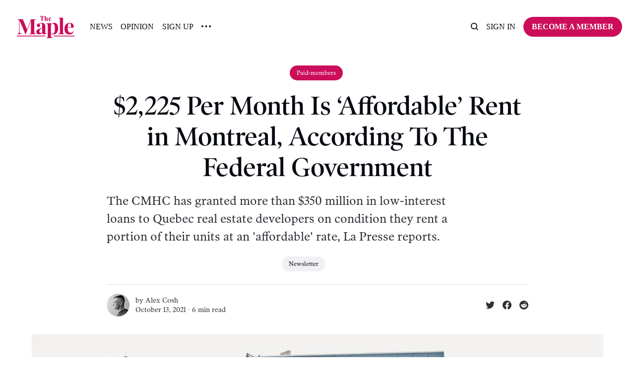

--- FILE ---
content_type: text/html; charset=utf-8
request_url: https://www.readthemaple.com/liberal-government-says-2-225-per-month-is-affordable-rent-in-montreal/
body_size: 9703
content:
<!DOCTYPE html>
<html lang="en">
	<head>
		<meta charset="utf-8">
		<meta http-equiv="X-UA-Compatible" content="IE=edge">
		<title>$2,225 Per Month Is ‘Affordable’ Rent in Montreal, According To The Federal Government</title>
		<meta name="HandheldFriendly" content="True">
		<meta name="viewport" content="width=device-width, initial-scale=1">
		<!-- 











<link rel="preconnect" href="https://fonts.googleapis.com"> 
<link rel="preconnect" href="https://fonts.gstatic.com" crossorigin>
<link rel="preload" as="style" href="https://fonts.googleapis.com/css2?family=Playfair+Display:ital,wght@0,400;0,900;1,400;1,900&display=swap">
<link rel="stylesheet" href="https://fonts.googleapis.com/css2?family=Playfair+Display:ital,wght@0,400;0,900;1,400;1,900&display=swap">






 -->
		<link rel="stylesheet" type="text/css" href="https://www.readthemaple.com/assets/css/screen.css?v=d9e47deb48">
    <style>
  .post-content {
    --gap: max(2vmin, 20px);
    --main: min(var(--max-width-post-wrap-one, 720px), 100% - var(--gap) * 2);
    --wide: minmax(0,calc((var(--wide-width, 1200px) - var(--max-width-post-wrap-one, 720px))/2));
    --full: minmax(var(--gap), 1fr);
    display: grid;
    grid-template-columns: [full-start] var(--full) [wide-start] var(--wide) [main-start] var(--main) [main-end] var(--wide) [wide-end] var(--full) [full-end];
    max-width: none;
  }

  .post-content > * { 
    grid-column: main-start / main-end; 
  }
  
  .post-content .kg-width-full {
    grid-column: full-start / full-end;
  }

  .post-content .kg-width-wide {
    grid-column: wide-start / wide-end;
  }

  .post-wrap.global-padding {
    padding: 0!important;
    max-width: none!important;
  }

  [data-title] .post-content {
    font-size: 16px;
  }

  [data-title] .post-content .kg-card.kg-width-full { margin: 0!important; }
  .post-content .kg-header-card {
    left: auto!important;
    right: auto!important;
    padding: 4rem !important;
    margin-left: 0;
  }
  /*[data-title] .post-content {
    min-height: 60vmin;
  }*/
  [data-title] .kg-width-full .kg-signup-card-text {
    padding: min(12vmax, 16px) 0;
  }
  [data-title] .kg-signup-card.kg-width-full h2.kg-signup-card-heading {
    font-size: clamp(1.5em, 4vw, 3em);
  }
  [data-title] .kg-width-full .kg-signup-card-heading+.kg-signup-card-form {
    margin: min(3vmax, 32px) 0 0;
  }
  [data-title] .kg-signup-card-disclaimer { margin: 0; }
</style>
<style>
  .gh-heading { font-family: var(--gh-font-heading); } .gh-body { font-family: var(--gh-font-body); }
  .kg-width-full, .kg-width-wide {
    padding: 0 1.5rem;
  }
  .kg-width-full { width: auto!important; }
  .kg-width-full .kg-header-card-text {
    padding: min(4vmax, 120px) 0!important;
  }

  .post-content hr {
    width: 100%;
    margin-top: 36px;
    margin-bottom: 36px;
  }
</style>		<!-- <style>
:root {
	--font-family-one: 'Playfair Display', serif;
	--font-weight-one-light: 400;
	--font-weight-one-bold: 900;
}
</style>
 -->
		<script>
		/* getContrast.js
		––––––––––––––––––––––––––––––––––––––––––––––––––––
		Website : vanillajstoolkit.com/helpers/getcontrast/
		Authors : Chris Ferdinandi & Brian Suda
		License : MIT
		–––––––––––––––––––––––––––––––––––––––––––––––––––– */
		function getContrast(t){"use strict";return"#"===t.slice(0,1)&&(t=t.slice(1)),3===t.length&&(t=t.split("").map(function(t){return t+t}).join("")),(299*parseInt(t.substr(0,2),16)+587*parseInt(t.substr(2,2),16)+114*parseInt(t.substr(4,2),16))/1000>=128?"no-white-text":"is-white-text"}
		</script>
		<meta name="description" content="The CMHC has granted more than $350 million in low-interest loans to Quebec real estate developers on condition they rent a portion of their units at an &#x27;affordable&#x27; rate, La Presse reports.">
    <link rel="icon" href="https://www.readthemaple.com/content/images/size/w256h256/2023/04/icon-logo-2.png" type="image/png">
    <link rel="canonical" href="https://www.readthemaple.com/liberal-government-says-2-225-per-month-is-affordable-rent-in-montreal/">
    <meta name="referrer" content="no-referrer-when-downgrade">
    
    <meta property="og:site_name" content="The Maple">
    <meta property="og:type" content="article">
    <meta property="og:title" content="$2,225 Per Month Is ‘Affordable’ Rent in Montreal, According To The Federal Government">
    <meta property="og:description" content="The CMHC has granted more than $350 million in low-interest loans to Quebec real estate developers on condition they rent a portion of their units at an &#x27;affordable&#x27; rate, La Presse reports.">
    <meta property="og:url" content="https://www.readthemaple.com/liberal-government-says-2-225-per-month-is-affordable-rent-in-montreal/">
    <meta property="og:image" content="https://www.readthemaple.com/content/images/2021/10/Webp.net-resizeimage-30.jpg">
    <meta property="article:published_time" content="2021-10-13T10:00:00.000Z">
    <meta property="article:modified_time" content="2021-10-13T10:00:03.000Z">
    <meta property="article:tag" content="Newsletter">
    
    <meta name="twitter:card" content="summary_large_image">
    <meta name="twitter:title" content="$2,225 Per Month Is ‘Affordable’ Rent in Montreal, According To The Federal Government">
    <meta name="twitter:description" content="The CMHC has granted more than $350 million in low-interest loans to Quebec real estate developers on condition they rent a portion of their units at an &#x27;affordable&#x27; rate, La Presse reports.">
    <meta name="twitter:url" content="https://www.readthemaple.com/liberal-government-says-2-225-per-month-is-affordable-rent-in-montreal/">
    <meta name="twitter:image" content="https://www.readthemaple.com/content/images/2021/10/Webp.net-resizeimage-30.jpg">
    <meta name="twitter:label1" content="Written by">
    <meta name="twitter:data1" content="Alex Cosh">
    <meta name="twitter:label2" content="Filed under">
    <meta name="twitter:data2" content="Newsletter">
    <meta name="twitter:creator" content="@AlexCosh_">
    <meta property="og:image:width" content="865">
    <meta property="og:image:height" content="440">
    
    <script type="application/ld+json">
{
    "@context": "https://schema.org",
    "@type": "Article",
    "publisher": {
        "@type": "Organization",
        "name": "The Maple",
        "url": "https://www.readthemaple.com/",
        "logo": {
            "@type": "ImageObject",
            "url": "https://www.readthemaple.com/content/images/2023/04/new-maple-logo-pink.png"
        }
    },
    "author": {
        "@type": "Person",
        "name": "Alex Cosh",
        "image": {
            "@type": "ImageObject",
            "url": "https://www.readthemaple.com/content/images/2023/02/9H3BUF1v_400x400.jpeg",
            "width": 400,
            "height": 400
        },
        "url": "https://www.readthemaple.com/author/alex/",
        "sameAs": [
            "https://x.com/AlexCosh_"
        ]
    },
    "headline": "$2,225 Per Month Is ‘Affordable’ Rent in Montreal, According To The Federal Government",
    "url": "https://www.readthemaple.com/liberal-government-says-2-225-per-month-is-affordable-rent-in-montreal/",
    "datePublished": "2021-10-13T10:00:00.000Z",
    "dateModified": "2021-10-13T10:00:03.000Z",
    "image": {
        "@type": "ImageObject",
        "url": "https://www.readthemaple.com/content/images/2021/10/Webp.net-resizeimage-30.jpg",
        "width": 865,
        "height": 440
    },
    "keywords": "Newsletter",
    "description": "The CMHC has granted more than $350 million in low-interest loans to Quebec real estate developers on condition they rent a portion of their units at an &#x27;affordable&#x27; rate, La Presse reports.",
    "mainEntityOfPage": "https://www.readthemaple.com/liberal-government-says-2-225-per-month-is-affordable-rent-in-montreal/"
}
    </script>

    <meta name="generator" content="Ghost 6.10">
    <link rel="alternate" type="application/rss+xml" title="The Maple" href="https://www.readthemaple.com/rss/">
    <script defer src="https://cdn.jsdelivr.net/ghost/portal@~2.56/umd/portal.min.js" data-i18n="true" data-ghost="https://www.readthemaple.com/" data-key="5cfda3bc15dd5f8df4e6b9eb52" data-api="https://the-maple.ghost.io/ghost/api/content/" data-locale="en" crossorigin="anonymous"></script><style id="gh-members-styles">.gh-post-upgrade-cta-content,
.gh-post-upgrade-cta {
    display: flex;
    flex-direction: column;
    align-items: center;
    font-family: -apple-system, BlinkMacSystemFont, 'Segoe UI', Roboto, Oxygen, Ubuntu, Cantarell, 'Open Sans', 'Helvetica Neue', sans-serif;
    text-align: center;
    width: 100%;
    color: #ffffff;
    font-size: 16px;
}

.gh-post-upgrade-cta-content {
    border-radius: 8px;
    padding: 40px 4vw;
}

.gh-post-upgrade-cta h2 {
    color: #ffffff;
    font-size: 28px;
    letter-spacing: -0.2px;
    margin: 0;
    padding: 0;
}

.gh-post-upgrade-cta p {
    margin: 20px 0 0;
    padding: 0;
}

.gh-post-upgrade-cta small {
    font-size: 16px;
    letter-spacing: -0.2px;
}

.gh-post-upgrade-cta a {
    color: #ffffff;
    cursor: pointer;
    font-weight: 500;
    box-shadow: none;
    text-decoration: underline;
}

.gh-post-upgrade-cta a:hover {
    color: #ffffff;
    opacity: 0.8;
    box-shadow: none;
    text-decoration: underline;
}

.gh-post-upgrade-cta a.gh-btn {
    display: block;
    background: #ffffff;
    text-decoration: none;
    margin: 28px 0 0;
    padding: 8px 18px;
    border-radius: 4px;
    font-size: 16px;
    font-weight: 600;
}

.gh-post-upgrade-cta a.gh-btn:hover {
    opacity: 0.92;
}</style><script async src="https://js.stripe.com/v3/"></script>
    <script defer src="https://cdn.jsdelivr.net/ghost/sodo-search@~1.8/umd/sodo-search.min.js" data-key="5cfda3bc15dd5f8df4e6b9eb52" data-styles="https://cdn.jsdelivr.net/ghost/sodo-search@~1.8/umd/main.css" data-sodo-search="https://the-maple.ghost.io/" data-locale="en" crossorigin="anonymous"></script>
    
    <link href="https://www.readthemaple.com/webmentions/receive/" rel="webmention">
    <script defer src="/public/cards.min.js?v=d9e47deb48"></script>
    <link rel="stylesheet" type="text/css" href="/public/cards.min.css?v=d9e47deb48">
    <script defer src="/public/member-attribution.min.js?v=d9e47deb48"></script>
    <script defer src="/public/ghost-stats.min.js?v=d9e47deb48" data-stringify-payload="false" data-datasource="analytics_events" data-storage="localStorage" data-host="https://www.readthemaple.com/.ghost/analytics/api/v1/page_hit"  tb_site_uuid="09c4d01a-bbb3-47cd-86e0-7333b3184673" tb_post_uuid="57e9f9e5-79ca-40ca-8edb-824a6bc6c0bb" tb_post_type="post" tb_member_uuid="undefined" tb_member_status="undefined"></script><style>:root {--ghost-accent-color: #CC0D59;}</style>
    <!-- Google Tag Manager -->
<script>(function(w,d,s,l,i){w[l]=w[l]||[];w[l].push({'gtm.start':
new Date().getTime(),event:'gtm.js'});var f=d.getElementsByTagName(s)[0],
j=d.createElement(s),dl=l!='dataLayer'?'&l='+l:'';j.async=true;j.src=
'https://www.googletagmanager.com/gtm.js?id='+i+dl;f.parentNode.insertBefore(j,f);
})(window,document,'script','dataLayer','GTM-WQSVJLQ');</script>
<!-- End Google Tag Manager -->

<!-- Global site tag (gtag.js) - Google Analytics -->
<script async src="https://www.googletagmanager.com/gtag/js?id=UA-204669995-1"></script>
<script>
  window.dataLayer = window.dataLayer || [];
  function gtag(){dataLayer.push(arguments);}
  gtag('js', new Date());

  gtag('config', 'UA-204669995-1');
</script>

<script type="text/javascript" async
  src="//l.getsitecontrol.com/d4e2od34.js">
</script>

<style>
:root {    
   --font-weight-one-bold: 500; 
}
</style>
	</head>
	<body class="post-template tag-newsletter">
		<script>!function(){"use strict";const t=document.body,o=getComputedStyle(t).getPropertyValue("--ghost-accent-color").trim();o&&t.classList.add(getContrast(o))}();</script>
		<div class="global-wrap">
			

			<div class="global-content">
				<header class="header-section">
	<div class="header-wrap">
		<div class="header-logo global-logo is-header">	<a href="https://www.readthemaple.com" class="is-logo"><img src="https://www.readthemaple.com/content/images/2023/04/new-maple-logo-pink.png" alt="The Maple home"></a>
</div>
		<div class="header-nav">
			<span class="header-search search-open is-mobile" data-ghost-search><svg role="img" viewBox="0 0 24 24" xmlns="http://www.w3.org/2000/svg"><path d="M16.877 18.456l5.01 5.011c.208.197.484.308.771.308a1.118 1.118 0 00.809-1.888l-5.011-5.01c3.233-4.022 2.983-9.923-.746-13.654l-.291-.29a.403.403 0 00-.095-.075C13.307-.77 7.095-.649 3.223 3.223c-3.997 3.998-3.997 10.489 0 14.485 3.731 3.731 9.633 3.981 13.654.748zm-.784-13.617a7.96 7.96 0 010 11.254 7.961 7.961 0 01-11.253 0 7.96 7.96 0 010-11.254 7.961 7.961 0 0111.253 0z"/></svg>
</span>
			<input id="toggle" class="header-checkbox" type="checkbox">
			<label class="header-toggle" for="toggle">
				<span>
					<span class="bar"></span>
					<span class="bar"></span>
					<span class="bar"></span>
				</span>
			</label>
			<nav>
<ul>
	<li><a href="https://www.readthemaple.com/tag/news/">News</a></li>
	<li><a href="https://www.readthemaple.com/tag/opinion/">Opinion</a></li>
	<li><a href="https://www.readthemaple.com/signup-home/">Sign Up</a></li>
	<li class="is-dropdown">
		<span><svg role="img" viewBox="0 0 20 4" xmlns="http://www.w3.org/2000/svg"><path d="M2 4A2 2 0 102.001.001 2 2 0 002 4zm8 0a2 2 0 10.001-3.999A2 2 0 0010 4zm8 0a2 2 0 10.001-3.999A2 2 0 0018 4z"/></svg></span>
		<ul>
			<li><a href="https://www.readthemaple.com/topics/">Topics</a></li>
			<li><a href="https://www.readthemaple.com/about-us/">About Us</a></li>
			<li><a href="https://www.readthemaple.com/tag/class-struggle/">Class Struggle</a></li>
		</ul>
	</li>
</ul>
<ul>
	<li class="header-search search-open is-desktop" data-ghost-search><svg role="img" viewBox="0 0 24 24" xmlns="http://www.w3.org/2000/svg"><path d="m16.822 18.813 4.798 4.799c.262.248.61.388.972.388.772-.001 1.407-.637 1.407-1.409 0-.361-.139-.709-.387-.971l-4.799-4.797c3.132-4.108 2.822-10.005-.928-13.756l-.007-.007-.278-.278a.6985.6985 0 0 0-.13-.107C13.36-1.017 7.021-.888 3.066 3.067c-4.088 4.089-4.088 10.729 0 14.816 3.752 3.752 9.65 4.063 13.756.93Zm-.965-13.719c2.95 2.953 2.95 7.81 0 10.763-2.953 2.949-7.809 2.949-10.762 0-2.951-2.953-2.951-7.81 0-10.763 2.953-2.95 7.809-2.95 10.762 0Z"/></svg>
</li>
	<li class="signin"><a href="https://www.readthemaple.com/signin/">Sign in</a></li>
<li class="signup"><a href="https://www.readthemaple.com/membership-plans/" class="global-button">Become a member</a></li>
</ul>
</nav>
		</div>
	</div>
</header>				<main class="global-main">
					
<article class="post-section">  
    <div class="post-header">
	<div class="post-header-wrap global-padding">
		<div class="post-header-content">
			<div class="post-tags global-tags"><small class="global-dynamic-color">Paid-members</small>
</div>
			<h1 class="post-title global-title">$2,225 Per Month Is ‘Affordable’ Rent in Montreal, According To The Federal Government</h1>
			<p class="post-excerpt global-excerpt">The CMHC has granted more than $350 million in low-interest loans to Quebec real estate developers on condition they rent a portion of their units at an &#x27;affordable&#x27; rate, La Presse reports.</p>
			<div class="post-tags global-tags"><a href="/tag/newsletter/">Newsletter</a></div>
			<div class="post-meta-wrap">
				<div class="global-meta is-full-meta is-post">
	<div class="global-meta-wrap">
		<div>
			<a href="/author/alex/" class="global-meta-avatar is-image global-image">
				<img src="/content/images/size/w300/2023/02/9H3BUF1v_400x400.jpeg" alt="Alex Cosh" loading="lazy">			</a>
		</div>
	</div>
	<div class="global-meta-content">
		<div>
			by
			<a href="/author/alex/">Alex Cosh</a>
		</div>
		<time datetime="2021-10-13"><span>October 13, 2021 ∙ </span>6 min read</time>
	</div>
</div>
					<div class="post-share-wrap">
		<a href="https://twitter.com/intent/tweet?text=%242%2C225%20Per%20Month%20Is%20%E2%80%98Affordable%E2%80%99%20Rent%20in%20Montreal%2C%20According%20To%20The%20Federal%20Government&amp;url=https://www.readthemaple.com/liberal-government-says-2-225-per-month-is-affordable-rent-in-montreal/" target="_blank" rel="noopener" aria-label="Share on Twitter"><svg role="img" viewBox="0 0 24 24" xmlns="http://www.w3.org/2000/svg"><path d="M23.954 4.569c-.885.389-1.83.654-2.825.775 1.014-.611 1.794-1.574 2.163-2.723-.951.555-2.005.959-3.127 1.184-.896-.959-2.173-1.559-3.591-1.559-2.717 0-4.92 2.203-4.92 4.917 0 .39.045.765.127 1.124C7.691 8.094 4.066 6.13 1.64 3.161c-.427.722-.666 1.561-.666 2.475 0 1.71.87 3.213 2.188 4.096-.807-.026-1.566-.248-2.228-.616v.061c0 2.385 1.693 4.374 3.946 4.827-.413.111-.849.171-1.296.171-.314 0-.615-.03-.916-.086.631 1.953 2.445 3.377 4.604 3.417-1.68 1.319-3.809 2.105-6.102 2.105-.39 0-.779-.023-1.17-.067 2.189 1.394 4.768 2.209 7.557 2.209 9.054 0 13.999-7.496 13.999-13.986 0-.209 0-.42-.015-.63.961-.689 1.8-1.56 2.46-2.548l-.047-.02z"/></svg></a>
		<a href="https://www.facebook.com/sharer/sharer.php?u=https://www.readthemaple.com/liberal-government-says-2-225-per-month-is-affordable-rent-in-montreal/" target="_blank" rel="noopener" aria-label="Share on Facebook"><svg role="img" viewBox="0 0 24 24" xmlns="http://www.w3.org/2000/svg"><path d="M23.9981 11.9991C23.9981 5.37216 18.626 0 11.9991 0C5.37216 0 0 5.37216 0 11.9991C0 17.9882 4.38789 22.9522 10.1242 23.8524V15.4676H7.07758V11.9991H10.1242V9.35553C10.1242 6.34826 11.9156 4.68714 14.6564 4.68714C15.9692 4.68714 17.3424 4.92149 17.3424 4.92149V7.87439H15.8294C14.3388 7.87439 13.8739 8.79933 13.8739 9.74824V11.9991H17.2018L16.6698 15.4676H13.8739V23.8524C19.6103 22.9522 23.9981 17.9882 23.9981 11.9991Z"/></svg></a>
		<a href="https://reddit.com/submit?url=https://www.readthemaple.com/liberal-government-says-2-225-per-month-is-affordable-rent-in-montreal/&title=%242%2C225%20Per%20Month%20Is%20%E2%80%98Affordable%E2%80%99%20Rent%20in%20Montreal%2C%20According%20To%20The%20Federal%20Government" target="_blank" rel="noopener" aria-label="Share on Reddit"><svg role="img" viewBox="0 0 24 24" xmlns="http://www.w3.org/2000/svg"><path d="M12 0A12 12 0 0 0 0 12a12 12 0 0 0 12 12 12 12 0 0 0 12-12A12 12 0 0 0 12 0zm5.01 4.744c.688 0 1.25.561 1.25 1.249a1.25 1.25 0 0 1-2.498.056l-2.597-.547-.8 3.747c1.824.07 3.48.632 4.674 1.488.308-.309.73-.491 1.207-.491.968 0 1.754.786 1.754 1.754 0 .716-.435 1.333-1.01 1.614a3.111 3.111 0 0 1 .042.52c0 2.694-3.13 4.87-7.004 4.87-3.874 0-7.004-2.176-7.004-4.87 0-.183.015-.366.043-.534A1.748 1.748 0 0 1 4.028 12c0-.968.786-1.754 1.754-1.754.463 0 .898.196 1.207.49 1.207-.883 2.878-1.43 4.744-1.487l.885-4.182a.342.342 0 0 1 .14-.197.35.35 0 0 1 .238-.042l2.906.617a1.214 1.214 0 0 1 1.108-.701zM9.25 12C8.561 12 8 12.562 8 13.25c0 .687.561 1.248 1.25 1.248.687 0 1.248-.561 1.248-1.249 0-.688-.561-1.249-1.249-1.249zm5.5 0c-.687 0-1.248.561-1.248 1.25 0 .687.561 1.248 1.249 1.248.688 0 1.249-.561 1.249-1.249 0-.687-.562-1.249-1.25-1.249zm-5.466 3.99a.327.327 0 0 0-.231.094.33.33 0 0 0 0 .463c.842.842 2.484.913 2.961.913.477 0 2.105-.056 2.961-.913a.361.361 0 0 0 .029-.463.33.33 0 0 0-.464 0c-.547.533-1.684.73-2.512.73-.828 0-1.979-.196-2.512-.73a.326.326 0 0 0-.232-.095z"/></svg></a>
	</div>
			</div>
		</div>
		<div class="post-header-image is-wide">
			<figure>
				<div class="global-image global-image-orientation global-radius is-panoramic">
				<img srcset="/content/images/size/w300/2021/10/Webp.net-resizeimage-30.jpg 300w, 
			 /content/images/size/w600/2021/10/Webp.net-resizeimage-30.jpg 600w,
			 /content/images/size/w1200/2021/10/Webp.net-resizeimage-30.jpg 1200w,
			 /content/images/size/w2000/2021/10/Webp.net-resizeimage-30.jpg 2000w"
	 sizes="(max-width:480px) 300px, (max-width:768px) 600px, (max-width:1024px) 1200px, 2000px"
	 src="/content/images/size/w2000/2021/10/Webp.net-resizeimage-30.jpg"
	 alt="$2,225 Per Month Is ‘Affordable’ Rent in Montreal, According To The Federal Government">				</div>
				<figcaption>Annie Spratt/Unsplash.</figcaption>
			</figure>
		</div>
	</div>
</div>	<div class="post-wrap global-padding">
		<div class="post-content">
			<div class="members-cta-teaser">
				<p><a href="https://www.thestar.com/news/canada/2021/10/12/rental-units-2225-an-affordable-rent-in-montreal-according-to-ottawa.html?ref=readthemaple.com"><strong>From </strong><em><strong>La Presse</strong></em><strong>:</strong></a> The federal government considers $2,225 per month to be “affordable” rent in the Greater Montreal Area, <em>La Presse</em> reported Tuesday.</p><ul><li>Since 2017, the Canada Mortgage and Housing Corporation has granted more than $350 million in low-interest loans to Quebec real estate developers through the Rental Construction Financing Initiative (RCFI) on condition they rent a portion of their units at an “affordable” rate, according to <em>La Presse</em>.</li></ul><p>The CMHC defines “affordable” rents as costing no more than 30 per cent of a region’s median before-tax household income, which critics note can work out to thousands of dollars per month and be much more expensive than many low-income and working-class renters can afford.</p><ul><li><em>La Presse</em> notes that the median income for Greater Montreal is $88,990 per year, which means CMHC’s definition of “affordable” rent in the region works out to more than $2,000 per month.</li></ul><p>The CMHC set up RCFI in 2017 with a starting budget of $13.75 billion. The Liberal government added another $12 billion to the fund last year, <em>La Press</em> notes.</p><ul><li>Steve Pomeroy, a professor at Carleton University who has researched RCFI, told <em>La Presse</em> that loans from the program account for “at most” four per cent of new housing developments since the program started, and said Ottawa should instead direct funds towards truly affordable housing.</li></ul><p>Pomeroy believes the low-interest loans are just a bonus for private real estate developers, who he thinks would build new housing developments in most cases even without the loans, according to <em>La Presse</em>. </p><p>Read <em>La Presse</em>’s full report <a href="https://www.readthemaple.com/indigenous-activists-fight-for-right-to-defend-their-lands-from-resource-extraction-as-their-laws-determine/">here.</a> </p>
			</div>
			<div class="members-cta global-radius">
	<h2>This is a members-only story</h2>
	<p class="global-excerpt">Support non-profit, reader-funded journalism. Become a member to get access.</p>
	<a class="global-button is-cta" href="https://www.readthemaple.com/signup/">Become a member</a>
	<small class="global-question is-cta"><span>Already have an account?</span> <a href="https://www.readthemaple.com/signin/">Sign in</a></small>
</div>
		</div>
	</div>
</article>
		<div class="special-section global-padding">
	<small class="global-subtitle">You might also like</small>
	<div class="special-wrap">
		<article class="item is-special">
	<a href="/property-tax-reforms-could-help-tackle-b-c-s-extreme-wealth-inequality-economist-writes/" class="item-image global-image global-image-orientation global-radius">
		<img srcset="/content/images/size/w300/2023/08/Screen-Shot-2023-08-30-at-11.09.23-AM.png 300w, 
			 /content/images/size/w600/2023/08/Screen-Shot-2023-08-30-at-11.09.23-AM.png 600w"
	 sizes="(max-width:480px) 300px, 600px"
	 src="/content/images/size/w600/2023/08/Screen-Shot-2023-08-30-at-11.09.23-AM.png"
	 loading="lazy"
	 alt="Property Tax Reforms Could Help Tackle B.C.’s Extreme Wealth Inequality, Economist Writes">
	</a>
	<div class="item-content">
		<div class="item-tags global-tags">
			<small class="global-dynamic-color">Paid-members</small>
		</div>
		<h2 class="item-title"><a href="/property-tax-reforms-could-help-tackle-b-c-s-extreme-wealth-inequality-economist-writes/">Property Tax Reforms Could Help Tackle B.C.’s Extreme Wealth Inequality, Economist Writes</a></h2>
		<div class="global-meta">
	<div class="global-meta-content">
		by
		<a href="/author/alex/">Alex Cosh</a>
	</div>
</div>
	</div>
</article>
		<article class="item is-special">
	<a href="/discrimination-against-chinese-people-in-canada-doubled-between-2014-and-2019-statcan/" class="item-image global-image global-image-orientation global-radius">
		<img srcset="/content/images/size/w300/2023/08/jason-leung-WAch7jpfk8U-unsplash.jpg 300w, 
			 /content/images/size/w600/2023/08/jason-leung-WAch7jpfk8U-unsplash.jpg 600w"
	 sizes="(max-width:480px) 300px, 600px"
	 src="/content/images/size/w600/2023/08/jason-leung-WAch7jpfk8U-unsplash.jpg"
	 loading="lazy"
	 alt="Discrimination Against Chinese People In Canada Nearly Doubled Between 2014 and 2019: StatCan">
	</a>
	<div class="item-content">
		<div class="item-tags global-tags">
			<small class="global-dynamic-color">Paid-members</small>
		</div>
		<h2 class="item-title"><a href="/discrimination-against-chinese-people-in-canada-doubled-between-2014-and-2019-statcan/">Discrimination Against Chinese People In Canada Nearly Doubled Between 2014 and 2019: StatCan</a></h2>
		<div class="global-meta">
	<div class="global-meta-content">
		by
		<a href="/author/alex/">Alex Cosh</a>
	</div>
</div>
	</div>
</article>
		<article class="item is-special">
	<a href="/will-ford-get-away-with-greenbelt-scandal-ontario/" class="item-image global-image global-image-orientation global-radius">
		<img srcset="/content/images/size/w300/2023/08/Ford.jpeg 300w, 
			 /content/images/size/w600/2023/08/Ford.jpeg 600w"
	 sizes="(max-width:480px) 300px, 600px"
	 src="/content/images/size/w600/2023/08/Ford.jpeg"
	 loading="lazy"
	 alt="Will Doug Ford Get Away With The Greenbelt Scandal?">
	</a>
	<div class="item-content">
		<div class="item-tags global-tags">
			<small class="global-dynamic-color">Paid-members</small>
		</div>
		<h2 class="item-title"><a href="/will-ford-get-away-with-greenbelt-scandal-ontario/">Will Doug Ford Get Away With The Greenbelt Scandal?</a></h2>
		<div class="global-meta">
	<div class="global-meta-content">
		by
		<a href="/author/alex/">Alex Cosh</a>
	</div>
</div>
	</div>
</article>
		<article class="item is-special">
	<a href="/minimum-wages-rental-wage-gap-ccpa/" class="item-image global-image global-image-orientation global-radius">
		<img srcset="/content/images/size/w300/2023/07/nathan-shurr-NaqGJ8h0fDc-unsplash.jpg 300w, 
			 /content/images/size/w600/2023/07/nathan-shurr-NaqGJ8h0fDc-unsplash.jpg 600w"
	 sizes="(max-width:480px) 300px, 600px"
	 src="/content/images/size/w600/2023/07/nathan-shurr-NaqGJ8h0fDc-unsplash.jpg"
	 loading="lazy"
	 alt="Minimum Wages Far Short Of Income Needed To Afford Rent">
	</a>
	<div class="item-content">
		<div class="item-tags global-tags">
			<small class="global-dynamic-color">Paid-members</small>
		</div>
		<h2 class="item-title"><a href="/minimum-wages-rental-wage-gap-ccpa/">Minimum Wages Far Short Of Income Needed To Afford Rent</a></h2>
		<div class="global-meta">
	<div class="global-meta-content">
		by
		<a href="/author/alex/">Alex Cosh</a>
	</div>
</div>
	</div>
</article>
		<article class="item is-special">
	<a href="/trudeau-claims-canada-defends-democracy-here-are-his-governments-anti-democratic-allies/" class="item-image global-image global-image-orientation global-radius">
		<img srcset="/content/images/size/w300/2023/07/F0xxiRQXoAE2wq4.jpeg 300w, 
			 /content/images/size/w600/2023/07/F0xxiRQXoAE2wq4.jpeg 600w"
	 sizes="(max-width:480px) 300px, 600px"
	 src="/content/images/size/w600/2023/07/F0xxiRQXoAE2wq4.jpeg"
	 loading="lazy"
	 alt="Trudeau Claims Canada ‘Defends Democracy.’ Here Are His Government’s Anti-Democratic Allies">
	</a>
	<div class="item-content">
		<div class="item-tags global-tags">
			<small class="global-dynamic-color">Paid-members</small>
		</div>
		<h2 class="item-title"><a href="/trudeau-claims-canada-defends-democracy-here-are-his-governments-anti-democratic-allies/">Trudeau Claims Canada ‘Defends Democracy.’ Here Are His Government’s Anti-Democratic Allies</a></h2>
		<div class="global-meta">
	<div class="global-meta-content">
		by
		<a href="/author/alex/">Alex Cosh</a>
	</div>
</div>
	</div>
</article>
	</div>
</div>
				</main>
				<footer class="footer-section global-footer">
	<div class="global-padding">
	<small class="subscribe-form-subtitle global-subtitle">Newsletter</small>
	<div class="subscribe-form global-radius">
		<div class="global-dynamic-color">
			<h3 class="subscribe-title">Get all the latest posts delivered straight to your inbox.</h3>
		</div>
		<div class="subscribe-wrap">
			<form data-members-form="subscribe" data-members-autoredirect="false">
				<input data-members-email type="email" placeholder="Your email address" aria-label="Your email address" required>
				<button class="global-button no-color" type="submit">Subscribe</button>
			</form>
			<div class="subscribe-alert global-dynamic-color">
				<span class="alert-loading global-alert">Processing your application</span>
				<span class="alert-success global-alert">Please check your inbox and click the link to confirm your subscription.</span>
				<span class="alert-error global-alert">There was an error sending the email</span>
			</div>
		</div>
	</div>
</div>
	<div class="footer-wrap global-padding">
		<div class="footer-content">
			<div class="footer-logo-wrap">
				<div class="global-logo is-footer">	<a href="https://www.readthemaple.com" class="is-logo"><img src="https://www.readthemaple.com/content/images/2023/04/new-maple-logo-pink.png" alt="The Maple home"></a>
</div>
				<p class="footer-description">The Big Tech companies should be broken up. Until then, you can follow us on their websites.</p>
			</div>
			<div class="footer-subscribe">
	<a href="https://www.readthemaple.com/membership-plans/" class="global-button">Become a member →</a>
	<small>Get all the latest posts delivered straight to your inbox.</small>
</div>
		</div>
		<div class="footer-nav">
			<div class="footer-nav-column is-social">
				<small>Social</small>
				<ul>
					

				</ul>
			</div>
			




<div class="footer-nav-column">
	<small>Social</small>
	<ul>
		<li><a href="https://twitter.com/readthemaple">Twitter</a></li>
		<li><a href="https://twitter.com/mapleopinion">Twitter: Opinion</a></li>
		<li><a href="https://www.instagram.com/readthemaple/">Instagram</a></li>
		<li><a href="https://www.tiktok.com/@readthemaple">TikTok</a></li>
	</ul>
</div>

<div class="footer-nav-column">
	<small>About</small>
	<ul>
		<li><a href="https://www.readthemaple.com/about-us/">About Us</a></li>
		<li><a href="https://www.readthemaple.com/our-values/">Our Values</a></li>
		<li><a href="https://www.readthemaple.com/journalistic-standard/">Journalistic Standards</a></li>
		<li><a href="https://www.readthemaple.com/our-history/">Our History</a></li>
	</ul>
</div>

<div class="footer-nav-column">
	<small>Account</small>
	<ul>
		<li><a href="https://www.readthemaple.com/signin/">Sign In</a></li>
		<li><a href="https://www.readthemaple.com/frequently-asked-questions/">FAQ</a></li>
		<li><a href="https://www.readthemaple.com/commenting-policy/">Commenting Policy</a></li>
		<li><a href="https://www.readthemaple.com/privacy-policy/">Privacy Policy</a></li>
	</ul>
</div>

<div class="footer-nav-column">
	<small>Resources</small>
	<ul>
		<li><a href="https://www.readthemaple.com/courses/">Courses</a></li>
		<li><a href="https://www.readthemaple.com/podcast/">Podcast</a></li>
		<li><a href="https://www.readthemaple.com/download-our-ebooks/">Ebooks</a></li>
		<li><a href="https://www.readthemaple.com/transparency-reports/">Transparency Reports</a></li>
	</ul>
</div>

<div class="footer-nav-column">
	<small>Work With Us</small>
	<ul>
		<li><a href="https://www.readthemaple.com/pitch-us/">Pitch Us</a></li>
		<li><a href="https://www.readthemaple.com/join-our-writer-roster/">Join Our Writer Roster</a></li>
		<li><a href="https://www.readthemaple.com/contact-us/">Contact Us</a></li>
	</ul>
</div>

		</div>
		<div class="footer-copyright">
			&copy; <a href="https://www.readthemaple.com">The Maple</a> 2026.
			All Rights Reserved.
		</div>
	</div>
</footer>
			</div>
		</div>
		<div id="notifications" class="global-notification">
	<div class="subscribe">You’ve successfully subscribed to The Maple</div>
	<div class="signin">Welcome back! You’ve successfully signed in.</div>
	<div class="signup">Great! You’ve successfully signed up.</div>
	<div class="update-email">Success! Your email is updated.</div>
	<div class="expired">Your link has expired</div>
	<div class="checkout-success">Success! Check your email for magic link to sign-in.</div>
</div>
				<script src="https://www.readthemaple.com/assets/js/global.js?v=d9e47deb48"></script>
		<script src="https://www.readthemaple.com/assets/js/post.js?v=d9e47deb48"></script>
		<script>
!function(){"use strict";const p=new URLSearchParams(window.location.search),isAction=p.has("action"),isStripe=p.has("stripe"),success=p.get("success"),action=p.get("action"),stripe=p.get("stripe"),n=document.getElementById("notifications"),a="is-subscribe",b="is-signin",c="is-signup",f="is-update-email",d="is-expired",e="is-checkout-success";p&&(isAction&&(action=="subscribe"&&success=="true"&&n.classList.add(a),action=="signup-paid"&&success=="true"&&n.classList.add(a),action=="signin"&&success=="true"&&n.classList.add(b),action=="signup"&&success=="true"&&n.classList.add(c),action=="updateEmail"&&success=="true"&&n.classList.add(f),success=="false"&&n.classList.add(d)),isStripe&&stripe=="success"&&n.classList.add(e),(isAction||isStripe)&&setTimeout(function(){window.history.replaceState(null,null,window.location.pathname),n.classList.remove(a,b,c,d,e,f)},5000))}();
</script>

		<script>
  document.addEventListener('DOMContentLoaded', function() {
    var links = document.querySelectorAll('a');
    links.forEach(function(link) {
      if (link.hostname != window.location.hostname) {
        link.target = '_blank';
      }
    });
  });
</script>
	</body>
</html>


--- FILE ---
content_type: application/javascript; charset=UTF-8
request_url: https://www.readthemaple.com/assets/js/global.js?v=d9e47deb48
body_size: 5940
content:
/* Minor scripts
   –––––––––––––––––––––––––––––––––––––––––––––––––––– 
   Website : fueko.net
   Author  : fueko
   –––––––––––––––––––––––––––––––––––––––––––––––––––– */
!function(){function e(e){e.matches&&(t.checked=!1)}const t=document.getElementById("toggle"),g=document.querySelector(".post-content"),o=document.querySelector(".is-dropdown"),c=document.querySelectorAll(".header-checkbox:checked"),n=document.querySelector(".footer-nav-column.is-social li"),d=document.querySelector(".footer-nav-column.is-social");if(o&&(o.addEventListener("click",function(){o.classList.toggle("is-active")}),document.addEventListener("click",function(e){e.target.closest(".is-dropdown")||o.classList.remove("is-active")})),c){const i=window.matchMedia("(min-width: 1024px)");i.addListener(e),e(i)}n||d.remove();g&&g.style.setProperty("--scrollbar-width",window.innerWidth-document.documentElement.clientWidth+"px");}();

/* Fuse.js
   –––––––––––––––––––––––––––––––––––––––––––––––––––– 
   Version : 6.6.2
   Website : fusejs.io
   Repo    : github.com/krisk/fuse
   Author  : Kirollos Risk
   License : Apache License 2.0
   –––––––––––––––––––––––––––––––––––––––––––––––––––– */
var e,t;e=this,t=function(){"use strict";function e(e,t){var n=Object.keys(e);if(Object.getOwnPropertySymbols){var r=Object.getOwnPropertySymbols(e);t&&(r=r.filter((function(t){return Object.getOwnPropertyDescriptor(e,t).enumerable}))),n.push.apply(n,r)}return n}function t(t){for(var n=1;n<arguments.length;n++){var r=null!=arguments[n]?arguments[n]:{};n%2?e(Object(r),!0).forEach((function(e){a(t,e,r[e])})):Object.getOwnPropertyDescriptors?Object.defineProperties(t,Object.getOwnPropertyDescriptors(r)):e(Object(r)).forEach((function(e){Object.defineProperty(t,e,Object.getOwnPropertyDescriptor(r,e))}))}return t}function n(e){return n="function"==typeof Symbol&&"symbol"==typeof Symbol.iterator?function(e){return typeof e}:function(e){return e&&"function"==typeof Symbol&&e.constructor===Symbol&&e!==Symbol.prototype?"symbol":typeof e},n(e)}function r(e,t){if(!(e instanceof t))throw new TypeError("Cannot call a class as a function")}function i(e,t){for(var n=0;n<t.length;n++){var r=t[n];r.enumerable=r.enumerable||!1,r.configurable=!0,"value"in r&&(r.writable=!0),Object.defineProperty(e,r.key,r)}}function o(e,t,n){return t&&i(e.prototype,t),n&&i(e,n),Object.defineProperty(e,"prototype",{writable:!1}),e}function a(e,t,n){return t in e?Object.defineProperty(e,t,{value:n,enumerable:!0,configurable:!0,writable:!0}):e[t]=n,e}function c(e){return function(e){if(Array.isArray(e))return s(e)}(e)||function(e){if("undefined"!=typeof Symbol&&null!=e[Symbol.iterator]||null!=e["@@iterator"])return Array.from(e)}(e)||function(e,t){if(e){if("string"==typeof e)return s(e,t);var n=Object.prototype.toString.call(e).slice(8,-1);return"Object"===n&&e.constructor&&(n=e.constructor.name),"Map"===n||"Set"===n?Array.from(e):"Arguments"===n||/^(?:Ui|I)nt(?:8|16|32)(?:Clamped)?Array$/.test(n)?s(e,t):void 0}}(e)||function(){throw new TypeError("Invalid attempt to spread non-iterable instance.\nIn order to be iterable, non-array objects must have a [Symbol.iterator]() method.")}()}function s(e,t){(null==t||t>e.length)&&(t=e.length);for(var n=0,r=new Array(t);n<t;n++)r[n]=e[n];return r}function h(e){return Array.isArray?Array.isArray(e):"[object Array]"===g(e)}function u(e){return"string"==typeof e}function l(e){return"number"==typeof e}function d(e){return!0===e||!1===e||function(e){return function(e){return"object"===n(e)}(e)&&null!==e}(e)&&"[object Boolean]"==g(e)}function f(e){return null!=e}function v(e){return!e.trim().length}function g(e){return null==e?void 0===e?"[object Undefined]":"[object Null]":Object.prototype.toString.call(e)}var y="Extended search is not available",p=function(e){return"Pattern length exceeds max of ".concat(e,".")},m=Object.prototype.hasOwnProperty,b=function(){function e(t){var n=this;r(this,e),this._keys=[],this._keyMap={};var i=0;t.forEach((function(e){var t=k(e);i+=t.weight,n._keys.push(t),n._keyMap[t.id]=t,i+=t.weight})),this._keys.forEach((function(e){e.weight/=i}))}return o(e,[{key:"get",value:function(e){return this._keyMap[e]}},{key:"keys",value:function(){return this._keys}},{key:"toJSON",value:function(){return JSON.stringify(this._keys)}}]),e}();function k(e){var t=null,n=null,r=null,i=1,o=null;if(u(e)||h(e))r=e,t=M(e),n=w(e);else{if(!m.call(e,"name"))throw new Error(function(e){return"Missing ".concat(e," property in key")}("name"));var a=e.name;if(r=a,m.call(e,"weight")&&(i=e.weight)<=0)throw new Error(function(e){return"Property 'weight' in key '".concat(e,"' must be a positive integer")}(a));t=M(a),n=w(a),o=e.getFn}return{path:t,id:n,weight:i,src:r,getFn:o}}function M(e){return h(e)?e:e.split(".")}function w(e){return h(e)?e.join("."):e}var x={useExtendedSearch:!1,getFn:function(e,t){var n=[],r=!1;return function e(t,i,o){if(f(t))if(i[o]){var a=t[i[o]];if(!f(a))return;if(o===i.length-1&&(u(a)||l(a)||d(a)))n.push(function(e){return null==e?"":function(e){if("string"==typeof e)return e;var t=e+"";return"0"==t&&1/e==-1/0?"-0":t}(e)}(a));else if(h(a)){r=!0;for(var c=0,s=a.length;c<s;c+=1)e(a[c],i,o+1)}else i.length&&e(a,i,o+1)}else n.push(t)}(e,u(t)?t.split("."):t,0),r?n:n[0]},ignoreLocation:!1,ignoreFieldNorm:!1,fieldNormWeight:1},L=t(t(t(t({},{isCaseSensitive:!1,includeScore:!1,keys:[],shouldSort:!0,sortFn:function(e,t){return e.score===t.score?e.idx<t.idx?-1:1:e.score<t.score?-1:1}}),{includeMatches:!1,findAllMatches:!1,minMatchCharLength:1}),{location:0,threshold:.6,distance:100}),x),_=/[^ ]+/g;function S(){var e=arguments.length>0&&void 0!==arguments[0]?arguments[0]:1,t=arguments.length>1&&void 0!==arguments[1]?arguments[1]:3,n=new Map,r=Math.pow(10,t);return{get:function(t){var i=t.match(_).length;if(n.has(i))return n.get(i);var o=1/Math.pow(i,.5*e),a=parseFloat(Math.round(o*r)/r);return n.set(i,a),a},clear:function(){n.clear()}}}var O=function(){function e(){var t=arguments.length>0&&void 0!==arguments[0]?arguments[0]:{},n=t.getFn,i=void 0===n?L.getFn:n,o=t.fieldNormWeight,a=void 0===o?L.fieldNormWeight:o;r(this,e),this.norm=S(a,3),this.getFn=i,this.isCreated=!1,this.setIndexRecords()}return o(e,[{key:"setSources",value:function(){var e=arguments.length>0&&void 0!==arguments[0]?arguments[0]:[];this.docs=e}},{key:"setIndexRecords",value:function(){var e=arguments.length>0&&void 0!==arguments[0]?arguments[0]:[];this.records=e}},{key:"setKeys",value:function(){var e=this,t=arguments.length>0&&void 0!==arguments[0]?arguments[0]:[];this.keys=t,this._keysMap={},t.forEach((function(t,n){e._keysMap[t.id]=n}))}},{key:"create",value:function(){var e=this;!this.isCreated&&this.docs.length&&(this.isCreated=!0,u(this.docs[0])?this.docs.forEach((function(t,n){e._addString(t,n)})):this.docs.forEach((function(t,n){e._addObject(t,n)})),this.norm.clear())}},{key:"add",value:function(e){var t=this.size();u(e)?this._addString(e,t):this._addObject(e,t)}},{key:"removeAt",value:function(e){this.records.splice(e,1);for(var t=e,n=this.size();t<n;t+=1)this.records[t].i-=1}},{key:"getValueForItemAtKeyId",value:function(e,t){return e[this._keysMap[t]]}},{key:"size",value:function(){return this.records.length}},{key:"_addString",value:function(e,t){if(f(e)&&!v(e)){var n={v:e,i:t,n:this.norm.get(e)};this.records.push(n)}}},{key:"_addObject",value:function(e,t){var n=this,r={i:t,$:{}};this.keys.forEach((function(t,i){var o=t.getFn?t.getFn(e):n.getFn(e,t.path);if(f(o))if(h(o))!function(){for(var e=[],t=[{nestedArrIndex:-1,value:o}];t.length;){var a=t.pop(),c=a.nestedArrIndex,s=a.value;if(f(s))if(u(s)&&!v(s)){var l={v:s,i:c,n:n.norm.get(s)};e.push(l)}else h(s)&&s.forEach((function(e,n){t.push({nestedArrIndex:n,value:e})}))}r.$[i]=e}();else if(u(o)&&!v(o)){var a={v:o,n:n.norm.get(o)};r.$[i]=a}})),this.records.push(r)}},{key:"toJSON",value:function(){return{keys:this.keys,records:this.records}}}]),e}();function A(e,t){var n=arguments.length>2&&void 0!==arguments[2]?arguments[2]:{},r=n.getFn,i=void 0===r?L.getFn:r,o=n.fieldNormWeight,a=void 0===o?L.fieldNormWeight:o,c=new O({getFn:i,fieldNormWeight:a});return c.setKeys(e.map(k)),c.setSources(t),c.create(),c}function j(e){var t=arguments.length>1&&void 0!==arguments[1]?arguments[1]:{},n=t.errors,r=void 0===n?0:n,i=t.currentLocation,o=void 0===i?0:i,a=t.expectedLocation,c=void 0===a?0:a,s=t.distance,h=void 0===s?L.distance:s,u=t.ignoreLocation,l=void 0===u?L.ignoreLocation:u,d=r/e.length;if(l)return d;var f=Math.abs(c-o);return h?d+f/h:f?1:d}function E(){for(var e=arguments.length>0&&void 0!==arguments[0]?arguments[0]:[],t=arguments.length>1&&void 0!==arguments[1]?arguments[1]:L.minMatchCharLength,n=[],r=-1,i=-1,o=0,a=e.length;o<a;o+=1){var c=e[o];c&&-1===r?r=o:c||-1===r||((i=o-1)-r+1>=t&&n.push([r,i]),r=-1)}return e[o-1]&&o-r>=t&&n.push([r,o-1]),n}var I=32;function F(e){for(var t={},n=0,r=e.length;n<r;n+=1){var i=e.charAt(n);t[i]=(t[i]||0)|1<<r-n-1}return t}var C=function(){function e(t){var n=this,i=arguments.length>1&&void 0!==arguments[1]?arguments[1]:{},o=i.location,a=void 0===o?L.location:o,c=i.threshold,s=void 0===c?L.threshold:c,h=i.distance,u=void 0===h?L.distance:h,l=i.includeMatches,d=void 0===l?L.includeMatches:l,f=i.findAllMatches,v=void 0===f?L.findAllMatches:f,g=i.minMatchCharLength,y=void 0===g?L.minMatchCharLength:g,p=i.isCaseSensitive,m=void 0===p?L.isCaseSensitive:p,b=i.ignoreLocation,k=void 0===b?L.ignoreLocation:b;if(r(this,e),this.options={location:a,threshold:s,distance:u,includeMatches:d,findAllMatches:v,minMatchCharLength:y,isCaseSensitive:m,ignoreLocation:k},this.pattern=m?t:t.toLowerCase(),this.chunks=[],this.pattern.length){var M=function(e,t){n.chunks.push({pattern:e,alphabet:F(e),startIndex:t})},w=this.pattern.length;if(w>I){for(var x=0,_=w%I,S=w-_;x<S;)M(this.pattern.substr(x,I),x),x+=I;if(_){var O=w-I;M(this.pattern.substr(O),O)}}else M(this.pattern,0)}}return o(e,[{key:"searchIn",value:function(e){var t=this.options,n=t.isCaseSensitive,r=t.includeMatches;if(n||(e=e.toLowerCase()),this.pattern===e){var i={isMatch:!0,score:0};return r&&(i.indices=[[0,e.length-1]]),i}var o=this.options,a=o.location,s=o.distance,h=o.threshold,u=o.findAllMatches,l=o.minMatchCharLength,d=o.ignoreLocation,f=[],v=0,g=!1;this.chunks.forEach((function(t){var n=t.pattern,i=t.alphabet,o=t.startIndex,y=function(e,t,n){var r=arguments.length>3&&void 0!==arguments[3]?arguments[3]:{},i=r.location,o=void 0===i?L.location:i,a=r.distance,c=void 0===a?L.distance:a,s=r.threshold,h=void 0===s?L.threshold:s,u=r.findAllMatches,l=void 0===u?L.findAllMatches:u,d=r.minMatchCharLength,f=void 0===d?L.minMatchCharLength:d,v=r.includeMatches,g=void 0===v?L.includeMatches:v,y=r.ignoreLocation,m=void 0===y?L.ignoreLocation:y;if(t.length>I)throw new Error(p(I));for(var b,k=t.length,M=e.length,w=Math.max(0,Math.min(o,M)),x=h,_=w,S=f>1||g,O=S?Array(M):[];(b=e.indexOf(t,_))>-1;){var A=j(t,{currentLocation:b,expectedLocation:w,distance:c,ignoreLocation:m});if(x=Math.min(A,x),_=b+k,S)for(var F=0;F<k;)O[b+F]=1,F+=1}_=-1;for(var C=[],N=1,P=k+M,W=1<<k-1,$=0;$<k;$+=1){for(var D=0,K=P;D<K;)j(t,{errors:$,currentLocation:w+K,expectedLocation:w,distance:c,ignoreLocation:m})<=x?D=K:P=K,K=Math.floor((P-D)/2+D);P=K;var T=Math.max(1,w-K+1),z=l?M:Math.min(w+K,M)+k,J=Array(z+2);J[z+1]=(1<<$)-1;for(var R=z;R>=T;R-=1){var U=R-1,B=n[e.charAt(U)];if(S&&(O[U]=+!!B),J[R]=(J[R+1]<<1|1)&B,$&&(J[R]|=(C[R+1]|C[R])<<1|1|C[R+1]),J[R]&W&&(N=j(t,{errors:$,currentLocation:U,expectedLocation:w,distance:c,ignoreLocation:m}))<=x){if(x=N,(_=U)<=w)break;T=Math.max(1,2*w-_)}}if(j(t,{errors:$+1,currentLocation:w,expectedLocation:w,distance:c,ignoreLocation:m})>x)break;C=J}var V={isMatch:_>=0,score:Math.max(.001,N)};if(S){var q=E(O,f);q.length?g&&(V.indices=q):V.isMatch=!1}return V}(e,n,i,{location:a+o,distance:s,threshold:h,findAllMatches:u,minMatchCharLength:l,includeMatches:r,ignoreLocation:d}),m=y.isMatch,b=y.score,k=y.indices;m&&(g=!0),v+=b,m&&k&&(f=[].concat(c(f),c(k)))}));var y={isMatch:g,score:g?v/this.chunks.length:1};return g&&r&&(y.indices=f),y}}]),e}(),N=[];function P(e,t){for(var n=0,r=N.length;n<r;n+=1){var i=N[n];if(i.condition(e,t))return new i(e,t)}return new C(e,t)}function W(e,t){var n=t.ignoreFieldNorm,r=void 0===n?L.ignoreFieldNorm:n;e.forEach((function(e){var t=1;e.matches.forEach((function(e){var n=e.key,i=e.norm,o=e.score,a=n?n.weight:null;t*=Math.pow(0===o&&a?Number.EPSILON:o,(a||1)*(r?1:i))})),e.score=t}))}function $(e,t){var n=e.matches;t.matches=[],f(n)&&n.forEach((function(e){if(f(e.indices)&&e.indices.length){var n={indices:e.indices,value:e.value};e.key&&(n.key=e.key.src),e.idx>-1&&(n.refIndex=e.idx),t.matches.push(n)}}))}function D(e,t){t.score=e.score}function K(e,t){var n=arguments.length>2&&void 0!==arguments[2]?arguments[2]:{},r=n.includeMatches,i=void 0===r?L.includeMatches:r,o=n.includeScore,a=void 0===o?L.includeScore:o,c=[];return i&&c.push($),a&&c.push(D),e.map((function(e){var n=e.idx,r={item:t[n],refIndex:n};return c.length&&c.forEach((function(t){t(e,r)})),r}))}var T=function(){function e(n){var i=arguments.length>1&&void 0!==arguments[1]?arguments[1]:{},o=arguments.length>2?arguments[2]:void 0;if(r(this,e),this.options=t(t({},L),i),this.options.useExtendedSearch)throw new Error(y);this._keyStore=new b(this.options.keys),this.setCollection(n,o)}return o(e,[{key:"setCollection",value:function(e,t){if(this._docs=e,t&&!(t instanceof O))throw new Error("Incorrect 'index' type");this._myIndex=t||A(this.options.keys,this._docs,{getFn:this.options.getFn,fieldNormWeight:this.options.fieldNormWeight})}},{key:"add",value:function(e){f(e)&&(this._docs.push(e),this._myIndex.add(e))}},{key:"remove",value:function(){for(var e=arguments.length>0&&void 0!==arguments[0]?arguments[0]:function(){return!1},t=[],n=0,r=this._docs.length;n<r;n+=1){var i=this._docs[n];e(i,n)&&(this.removeAt(n),n-=1,r-=1,t.push(i))}return t}},{key:"removeAt",value:function(e){this._docs.splice(e,1),this._myIndex.removeAt(e)}},{key:"getIndex",value:function(){return this._myIndex}},{key:"search",value:function(e){var t=arguments.length>1&&void 0!==arguments[1]?arguments[1]:{},n=t.limit,r=void 0===n?-1:n,i=this.options,o=i.includeMatches,a=i.includeScore,c=i.shouldSort,s=i.sortFn,h=i.ignoreFieldNorm,d=u(e)?u(this._docs[0])?this._searchStringList(e):this._searchObjectList(e):this._searchLogical(e);return W(d,{ignoreFieldNorm:h}),c&&d.sort(s),l(r)&&r>-1&&(d=d.slice(0,r)),K(d,this._docs,{includeMatches:o,includeScore:a})}},{key:"_searchStringList",value:function(e){var t=P(e,this.options),n=this._myIndex.records,r=[];return n.forEach((function(e){var n=e.v,i=e.i,o=e.n;if(f(n)){var a=t.searchIn(n),c=a.isMatch,s=a.score,h=a.indices;c&&r.push({item:n,idx:i,matches:[{score:s,value:n,norm:o,indices:h}]})}})),r}},{key:"_searchLogical",value:function(e){throw new Error("Logical search is not available")}},{key:"_searchObjectList",value:function(e){var t=this,n=P(e,this.options),r=this._myIndex,i=r.keys,o=r.records,a=[];return o.forEach((function(e){var r=e.$,o=e.i;if(f(r)){var s=[];i.forEach((function(e,i){s.push.apply(s,c(t._findMatches({key:e,value:r[i],searcher:n})))})),s.length&&a.push({idx:o,item:r,matches:s})}})),a}},{key:"_findMatches",value:function(e){var t=e.key,n=e.value,r=e.searcher;if(!f(n))return[];var i=[];if(h(n))n.forEach((function(e){var n=e.v,o=e.i,a=e.n;if(f(n)){var c=r.searchIn(n),s=c.isMatch,h=c.score,u=c.indices;s&&i.push({score:h,key:t,value:n,idx:o,norm:a,indices:u})}}));else{var o=n.v,a=n.n,c=r.searchIn(o),s=c.isMatch,u=c.score,l=c.indices;s&&i.push({score:u,key:t,value:o,norm:a,indices:l})}return i}}]),e}();return T.version="6.6.2",T.createIndex=A,T.parseIndex=function(e){var t=arguments.length>1&&void 0!==arguments[1]?arguments[1]:{},n=t.getFn,r=void 0===n?L.getFn:n,i=t.fieldNormWeight,o=void 0===i?L.fieldNormWeight:i,a=e.keys,c=e.records,s=new O({getFn:r,fieldNormWeight:o});return s.setKeys(a),s.setIndexRecords(c),s},T.config=L,T},"object"==typeof exports&&"undefined"!=typeof module?module.exports=t():"function"==typeof define&&define.amd?define(t):(e="undefined"!=typeof globalThis?globalThis:e||self).Fuse=t();

/* Search function */
document.addEventListener("DOMContentLoaded",function(){!function(e){"use strict";const t=document.body,n=document.querySelector(".search-section"),s=document.querySelectorAll(".search-open"),i=document.querySelector(".search-close"),c=document.querySelector(".search-input"),a=document.querySelector(".search-info"),o=document.querySelector(".search-counter"),r=document.querySelector(".search-results"),d=document.querySelector(".search-counter span"),l=document.querySelector(".search-overlay");if(n){function u(){t.classList.remove("search-is-active"),t.classList.add("search-no-active"),c.value="",r.innerHTML="",o.classList.add("is-hide"),a.classList.remove("is-hide"),window.scrollTo(0,0)}t.addEventListener("keyup",function(e){27==e.keyCode&&u()}),i.addEventListener("click",u),l.addEventListener("click",u),s.forEach(function(s){s.addEventListener("click",function(){t.classList.add("search-is-active"),t.classList.remove("search-no-active"),n.style.display="block",c.focus()}),s.addEventListener("click",function(){if(!1===m){var t=options.api,n=new XMLHttpRequest;n.open("GET",t,!0),n.onload=function(){var e,t;n.status>=200&&n.status<400&&(n.response,e=JSON.parse(n.responseText),t=new Fuse(e.posts,options),c.onkeyup=function(e){if(d.innerHTML="",r.innerHTML="",this.value.length>2&&(a.classList.add("is-hide"),o.classList.remove("is-hide")),this.value.length<3&&(a.classList.remove("is-hide"),o.classList.add("is-hide")),!(this.value.length<=2)){const n=t.search(e.target.value,{limit:options.limit});d.innerHTML=n.length,n.map(function(e){var t=new Date(e.item.published_at).toLocaleDateString(document.documentElement.lang,{year:"numeric",month:"long",day:"numeric"}),n=document.createElement("time"),s=document.createElement("h5"),i=document.createElement("span"),c=document.createElement("a");if(!0===options.images){var a=document.createElement("img");null!==e.item.feature_image&&(a.setAttribute("src",e.item.feature_image),c.appendChild(a))}n.textContent=n.innerHTML+=t,i.textContent=e.item.title,c.setAttribute("href",e.item.url),s.appendChild(i),r.appendChild(c),c.appendChild(s),c.appendChild(n)})}})},n.send(),s.removeEventListener("click",e)}m=!0})});var m=!1}}(window)});